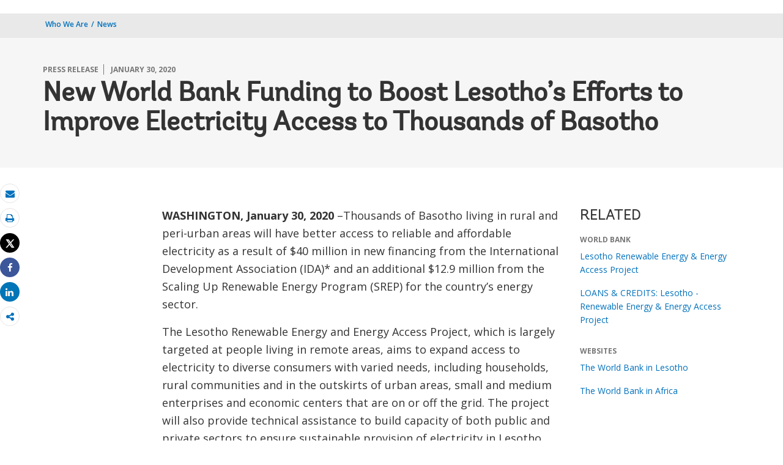

--- FILE ---
content_type: application/xml; charset=utf-8
request_url: https://search.worldbank.org/api/blogs?format=xml&rows=10&fl=title,link,author,blog_date,number_of_comments&apilang=en&lang_exact=english&rows=4
body_size: 1479
content:
<?xml version="1.0" encoding="UTF-8" standalone="yes"?>
<blogs rows="10" os="0" page="1" total="23539">
  <blog id="node_82476">
    <number_of_comments>0</number_of_comments>
    <blog_date>2024-03-15T12:00:00Z</blog_date>
    <title>India: unlocking the potential of floating solar power</title>
    <link>https://blogs.worldbank.org/energy/india-unlocking-potential-floating-solar-power</link>
    <author>Surbhi Goyal</author>
  </blog>
  <blog id="node_82477">
    <number_of_comments>0</number_of_comments>
    <blog_date>2024-03-15T12:00:00Z</blog_date>
    <title>Cash vs Digital: How do digital government-to-person payments ease the lives of recipients?</title>
    <link>https://blogs.worldbank.org/digital-development/cash-vs-digital-how-do-digital-government-person-payments-ease-lives-recipients</link>
    <author>Georgina Marin,Minita Varghese,Ambrose Wong</author>
  </blog>
  <blog id="node_82489">
    <number_of_comments>0</number_of_comments>
    <blog_date>2024-03-15T12:00:00Z</blog_date>
    <title>Heat mapping by citizen scientists points the way to a cooler future</title>
    <link>https://blogs.worldbank.org/africacan/heat-mapping-citizen-scientists-points-way-cooler-future-afe-0324</link>
    <author>Asmeen Khan,Sibongile Mazibuko</author>
  </blog>
  <blog id="node_82487">
    <number_of_comments>0</number_of_comments>
    <blog_date>2024-03-15T12:00:00Z</blog_date>
    <title>The forest economy: Supporting economic inclusion of rural communities in Zambia</title>
    <link>https://blogs.worldbank.org/nasikiliza/forest-economy-supporting-economic-inclusion-rural-communities-zambia-afe-0324</link>
    <author>Ngao Mubanga,Valerie Hickey</author>
  </blog>
  <blog id="node_82467">
    <number_of_comments>0</number_of_comments>
    <blog_date>2024-03-15T12:00:00Z</blog_date>
    <title>Transforming Transportation 2024: A Rallying Call for Sustainable Mobility</title>
    <link>https://blogs.worldbank.org/transport/transforming-transportation-2024-rallying-call-sustainable-mobility</link>
    <author>Nicolas Peltier-Thiberge</author>
  </blog>
  <blog id="node_82481">
    <number_of_comments>0</number_of_comments>
    <blog_date>2024-03-15T12:00:00Z</blog_date>
    <title><![CDATA[ India&#039;s &#039;Bond&#039; with the World ]]></title>
    <link>https://blogs.worldbank.org/endpovertyinsouthasia/indias-bond-world</link>
    <author>Laurent Gonnet,Tushar Arora</author>
  </blog>
  <blog id="node_82482">
    <number_of_comments>0</number_of_comments>
    <blog_date>2024-03-15T12:00:00Z</blog_date>
    <title>Achieving a demographic dividend in Tanzania for economic growth</title>
    <link>https://blogs.worldbank.org/africacan/achieving-demographic-dividend-tanzania-economic-growth-afe-0324</link>
    <author>Nathan Belete</author>
  </blog>
  <blog id="node_82486">
    <number_of_comments>0</number_of_comments>
    <blog_date>2024-03-15T12:00:00Z</blog_date>
    <title>Leveraging E-Payments for Financial Inclusion in Ethiopia</title>
    <link>https://blogs.worldbank.org/nasikiliza/leveraging-e-payments-financial-inclusion-ethiopia-afe-0324</link>
    <author>Tewodros Tassew Kebede,Francesco Di Salvo,Loza Kibret Admassu</author>
  </blog>
  <blog id="node_82479">
    <number_of_comments>0</number_of_comments>
    <blog_date>2024-03-15T12:00:00Z</blog_date>
    <title>Innovating for better health, saving lives: Sri Lanka’s ambulance story</title>
    <link>https://blogs.worldbank.org/endpovertyinsouthasia/innovating-better-health-saving-lives-sri-lankas-ambulance-story</link>
    <author>Martin Raiser</author>
  </blog>
  <blog id="node_82424">
    <number_of_comments>0</number_of_comments>
    <blog_date>2024-03-15T12:00:00Z</blog_date>
    <title>Lessons on resilience from a year of global earthquakes</title>
    <link>https://blogs.worldbank.org/climatechange/lessons-resilience-year-global-earthquakes</link>
    <author>H. Kit Miyamoto,Olivia Nielsen,Ommid Saberi,Guido Licciardi</author>
  </blog>
</blogs>